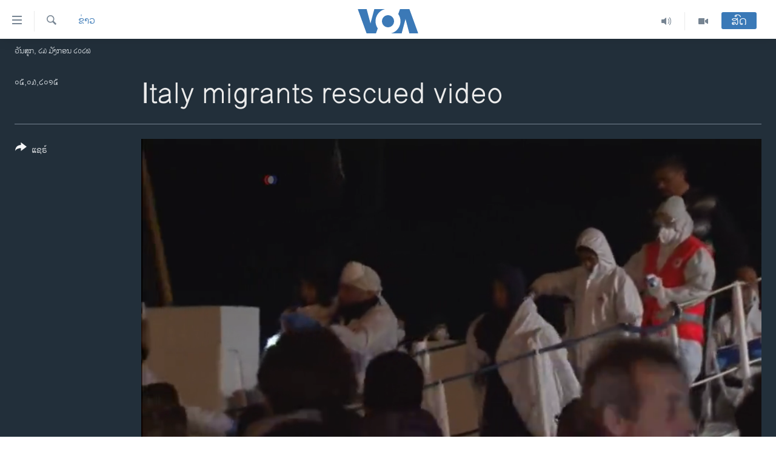

--- FILE ---
content_type: text/html; charset=utf-8
request_url: https://lao.voanews.com/a/italy-migrants-rescued-video/2668579.html
body_size: 12629
content:

<!DOCTYPE html>
<html lang="lo" dir="ltr" class="no-js">
<head>
<link href="/Content/responsive/VOA/lo-LA/VOA-lo-LA.css?&amp;av=0.0.0.0&amp;cb=306" rel="stylesheet"/>
<script src="https://tags.voanews.com/voa-pangea/prod/utag.sync.js"></script> <script type='text/javascript' src='https://www.youtube.com/iframe_api' async></script>
<script type="text/javascript">
//a general 'js' detection, must be on top level in <head>, due to CSS performance
document.documentElement.className = "js";
var cacheBuster = "306";
var appBaseUrl = "/";
var imgEnhancerBreakpoints = [0, 144, 256, 408, 650, 1023, 1597];
var isLoggingEnabled = false;
var isPreviewPage = false;
var isLivePreviewPage = false;
if (!isPreviewPage) {
window.RFE = window.RFE || {};
window.RFE.cacheEnabledByParam = window.location.href.indexOf('nocache=1') === -1;
const url = new URL(window.location.href);
const params = new URLSearchParams(url.search);
// Remove the 'nocache' parameter
params.delete('nocache');
// Update the URL without the 'nocache' parameter
url.search = params.toString();
window.history.replaceState(null, '', url.toString());
} else {
window.addEventListener('load', function() {
const links = window.document.links;
for (let i = 0; i < links.length; i++) {
links[i].href = '#';
links[i].target = '_self';
}
})
}
var pwaEnabled = false;
var swCacheDisabled;
</script>
<meta charset="utf-8" />
<title>Italy migrants rescued video</title>
<meta name="description" content="" />
<meta name="keywords" content="ຂ່າວ, " />
<meta name="viewport" content="width=device-width, initial-scale=1.0" />
<meta http-equiv="X-UA-Compatible" content="IE=edge" />
<meta name="robots" content="max-image-preview:large"><meta property="fb:pages" content="123452567734984" />
<meta name="msvalidate.01" content="3286EE554B6F672A6F2E608C02343C0E" />
<link href="https://lao.voanews.com/a/italy-migrants-rescued-video/2668579.html" rel="canonical" />
<meta name="apple-mobile-web-app-title" content="ວີໂອເອ" />
<meta name="apple-mobile-web-app-status-bar-style" content="black" />
<meta name="apple-itunes-app" content="app-id=632618796, app-argument=//2668579.ltr" />
<meta content="Italy migrants rescued video" property="og:title" />
<meta content="video.other" property="og:type" />
<meta content="https://lao.voanews.com/a/italy-migrants-rescued-video/2668579.html" property="og:url" />
<meta content="ສຽງອາເມຣິກາ - ວີໂອເອ" property="og:site_name" />
<meta content="https://www.facebook.com/VOALao" property="article:publisher" />
<meta content="https://gdb.voanews.com/57ccc7a2-2f09-4700-9728-7e7ddd221144_tv_w1200_h630.jpg" property="og:image" />
<meta content="1200" property="og:image:width" />
<meta content="630" property="og:image:height" />
<meta content="248018398653917" property="fb:app_id" />
<meta content="player" name="twitter:card" />
<meta content="@SomeAccount" name="twitter:site" />
<meta content="https://lao.voanews.com/embed/player/article/2668579.html" name="twitter:player" />
<meta content="435" name="twitter:player:width" />
<meta content="314" name="twitter:player:height" />
<meta content="https://voa-video-ns.akamaized.net/pangeavideo/2015/03/5/57/57ccc7a2-2f09-4700-9728-7e7ddd221144.mp4" name="twitter:player:stream" />
<meta content="video/mp4; codecs=&quot;h264&quot;" name="twitter:player:stream:content_type" />
<meta content="Italy migrants rescued video" name="twitter:title" />
<meta content="" name="twitter:description" />
<link rel="amphtml" href="https://lao.voanews.com/amp/italy-migrants-rescued-video/2668579.html" />
<script type="application/ld+json">{"duration":"PT53S","uploadDate":"2015-03-05 12:11:00Z","embedUrl":"https://lao.voanews.com/embed/player/article/2668579.html","headline":"Italy migrants rescued video","inLanguage":"lo-LA","keywords":"ຂ່າວ","author":{"@type":"Person","name":"VOA"},"datePublished":"2015-03-05 12:11:00Z","dateModified":"2015-03-05 12:11:00Z","publisher":{"logo":{"width":512,"height":220,"@type":"ImageObject","url":"https://lao.voanews.com/Content/responsive/VOA/lo-LA/img/logo.png"},"@type":"Organization","url":"https://lao.voanews.com","sameAs":["https://www.facebook.com/VOALao","https://www.youtube.com/VOALao","\r\nhttps://www.instagram.com/voalao/","https://twitter.com/VOALao"],"name":"ສຽງອາເມຣິກາ ວີໂອເອລາວ","alternateName":""},"thumbnailUrl":"https://gdb.voanews.com/57ccc7a2-2f09-4700-9728-7e7ddd221144_tv_w1080_h608.jpg","@context":"https://schema.org","@type":"VideoObject","mainEntityOfPage":"https://lao.voanews.com/a/italy-migrants-rescued-video/2668579.html","url":"https://lao.voanews.com/a/italy-migrants-rescued-video/2668579.html","description":"Italy migrants rescued video","image":{"width":1080,"height":608,"@type":"ImageObject","url":"https://gdb.voanews.com/57ccc7a2-2f09-4700-9728-7e7ddd221144_tv_w1080_h608.jpg"},"name":"Italy migrants rescued video"}</script>
<script src="/Scripts/responsive/infographics.b?v=dVbZ-Cza7s4UoO3BqYSZdbxQZVF4BOLP5EfYDs4kqEo1&amp;av=0.0.0.0&amp;cb=306"></script>
<script src="/Scripts/responsive/loader.b?v=Q26XNwrL6vJYKjqFQRDnx01Lk2pi1mRsuLEaVKMsvpA1&amp;av=0.0.0.0&amp;cb=306"></script>
<link rel="icon" type="image/svg+xml" href="/Content/responsive/VOA/img/webApp/favicon.svg" />
<link rel="alternate icon" href="/Content/responsive/VOA/img/webApp/favicon.ico" />
<link rel="apple-touch-icon" sizes="152x152" href="/Content/responsive/VOA/img/webApp/ico-152x152.png" />
<link rel="apple-touch-icon" sizes="144x144" href="/Content/responsive/VOA/img/webApp/ico-144x144.png" />
<link rel="apple-touch-icon" sizes="114x114" href="/Content/responsive/VOA/img/webApp/ico-114x114.png" />
<link rel="apple-touch-icon" sizes="72x72" href="/Content/responsive/VOA/img/webApp/ico-72x72.png" />
<link rel="apple-touch-icon-precomposed" href="/Content/responsive/VOA/img/webApp/ico-57x57.png" />
<link rel="icon" sizes="192x192" href="/Content/responsive/VOA/img/webApp/ico-192x192.png" />
<link rel="icon" sizes="128x128" href="/Content/responsive/VOA/img/webApp/ico-128x128.png" />
<meta name="msapplication-TileColor" content="#ffffff" />
<meta name="msapplication-TileImage" content="/Content/responsive/VOA/img/webApp/ico-144x144.png" />
<link rel="alternate" type="application/rss+xml" title="VOA - Top Stories [RSS]" href="/api/" />
<link rel="sitemap" type="application/rss+xml" href="/sitemap.xml" />
</head>
<body class=" nav-no-loaded cc_theme pg-media js-category-to-nav pg-video nojs-images date-time-enabled">
<script type="text/javascript" >
var analyticsData = {url:"https://lao.voanews.com/a/italy-migrants-rescued-video/2668579.html",property_id:"472",article_uid:"2668579",page_title:"Italy migrants rescued video",page_type:"video",content_type:"video",subcontent_type:"video",last_modified:"2015-03-05 12:11:00Z",pub_datetime:"2015-03-05 12:11:00Z",pub_year:"2015",pub_month:"03",pub_day:"05",pub_hour:"12",pub_weekday:"Thursday",section:"ຂ່າວ",english_section:"news",byline:"",categories:"news",domain:"lao.voanews.com",language:"Lao",language_service:"VOA Lao",platform:"web",copied:"no",copied_article:"",copied_title:"",runs_js:"Yes",cms_release:"8.44.0.0.306",enviro_type:"prod",slug:"italy-migrants-rescued-video",entity:"VOA",short_language_service:"LAO",platform_short:"W",page_name:"Italy migrants rescued video"};
</script>
<noscript><iframe src="https://www.googletagmanager.com/ns.html?id=GTM-N8MP7P" height="0" width="0" style="display:none;visibility:hidden"></iframe></noscript><script type="text/javascript" data-cookiecategory="analytics">
var gtmEventObject = Object.assign({}, analyticsData, {event: 'page_meta_ready'});window.dataLayer = window.dataLayer || [];window.dataLayer.push(gtmEventObject);
if (top.location === self.location) { //if not inside of an IFrame
var renderGtm = "true";
if (renderGtm === "true") {
(function(w,d,s,l,i){w[l]=w[l]||[];w[l].push({'gtm.start':new Date().getTime(),event:'gtm.js'});var f=d.getElementsByTagName(s)[0],j=d.createElement(s),dl=l!='dataLayer'?'&l='+l:'';j.async=true;j.src='//www.googletagmanager.com/gtm.js?id='+i+dl;f.parentNode.insertBefore(j,f);})(window,document,'script','dataLayer','GTM-N8MP7P');
}
}
</script>
<!--Analytics tag js version start-->
<script type="text/javascript" data-cookiecategory="analytics">
var utag_data = Object.assign({}, analyticsData, {});
if(typeof(TealiumTagFrom)==='function' && typeof(TealiumTagSearchKeyword)==='function') {
var utag_from=TealiumTagFrom();var utag_searchKeyword=TealiumTagSearchKeyword();
if(utag_searchKeyword!=null && utag_searchKeyword!=='' && utag_data["search_keyword"]==null) utag_data["search_keyword"]=utag_searchKeyword;if(utag_from!=null && utag_from!=='') utag_data["from"]=TealiumTagFrom();}
if(window.top!== window.self&&utag_data.page_type==="snippet"){utag_data.page_type = 'iframe';}
try{if(window.top!==window.self&&window.self.location.hostname===window.top.location.hostname){utag_data.platform = 'self-embed';utag_data.platform_short = 'se';}}catch(e){if(window.top!==window.self&&window.self.location.search.includes("platformType=self-embed")){utag_data.platform = 'cross-promo';utag_data.platform_short = 'cp';}}
(function(a,b,c,d){ a="https://tags.voanews.com/voa-pangea/prod/utag.js"; b=document;c="script";d=b.createElement(c);d.src=a;d.type="text/java"+c;d.async=true; a=b.getElementsByTagName(c)[0];a.parentNode.insertBefore(d,a); })();
</script>
<!--Analytics tag js version end-->
<!-- Analytics tag management NoScript -->
<noscript>
<img style="position: absolute; border: none;" src="https://ssc.voanews.com/b/ss/bbgprod,bbgentityvoa/1/G.4--NS/658684039?pageName=voa%3alao%3aw%3avideo%3aitaly%20migrants%20rescued%20video&amp;c6=italy%20migrants%20rescued%20video&amp;v36=8.44.0.0.306&amp;v6=D=c6&amp;g=https%3a%2f%2flao.voanews.com%2fa%2fitaly-migrants-rescued-video%2f2668579.html&amp;c1=D=g&amp;v1=D=g&amp;events=event1&amp;c16=voa%20lao&amp;v16=D=c16&amp;c5=news&amp;v5=D=c5&amp;ch=%e0%ba%82%e0%bb%88%e0%ba%b2%e0%ba%a7&amp;c15=lao&amp;v15=D=c15&amp;c4=video&amp;v4=D=c4&amp;c14=2668579&amp;v14=D=c14&amp;v20=no&amp;c17=web&amp;v17=D=c17&amp;mcorgid=518abc7455e462b97f000101%40adobeorg&amp;server=lao.voanews.com&amp;pageType=D=c4&amp;ns=bbg&amp;v29=D=server&amp;v25=voa&amp;v30=472&amp;v105=D=User-Agent " alt="analytics" width="1" height="1" /></noscript>
<!-- End of Analytics tag management NoScript -->
<!--*** Accessibility links - For ScreenReaders only ***-->
<section>
<div class="sr-only">
<h2>ລິ້ງ ສຳຫລັບເຂົ້າຫາ</h2>
<ul>
<li><a href="#content" data-disable-smooth-scroll="1">ຂ້າມ</a></li>
<li><a href="#navigation" data-disable-smooth-scroll="1">ຂ້າມ</a></li>
<li><a href="#txtHeaderSearch" data-disable-smooth-scroll="1">ຂ້າມໄປຫາ ຊອກຄົ້ນ</a></li>
</ul>
</div>
</section>
<div dir="ltr">
<div id="page">
<aside>
<div class="ctc-message pos-fix">
<div class="ctc-message__inner">Link has been copied to clipboard</div>
</div>
</aside>
<div class="hdr-20 hdr-20--big">
<div class="hdr-20__inner">
<div class="hdr-20__max pos-rel">
<div class="hdr-20__side hdr-20__side--primary d-flex">
<label data-for="main-menu-ctrl" data-switcher-trigger="true" data-switch-target="main-menu-ctrl" class="burger hdr-trigger pos-rel trans-trigger" data-trans-evt="click" data-trans-id="menu">
<span class="ico ico-close hdr-trigger__ico hdr-trigger__ico--close burger__ico burger__ico--close"></span>
<span class="ico ico-menu hdr-trigger__ico hdr-trigger__ico--open burger__ico burger__ico--open"></span>
</label>
<div class="menu-pnl pos-fix trans-target" data-switch-target="main-menu-ctrl" data-trans-id="menu">
<div class="menu-pnl__inner">
<nav class="main-nav menu-pnl__item menu-pnl__item--first">
<ul class="main-nav__list accordeon" data-analytics-tales="false" data-promo-name="link" data-location-name="nav,secnav">
<li class="main-nav__item">
<a class="main-nav__item-name main-nav__item-name--link" href="https://lao.voanews.com/" title="ໂຮມເພຈ" >ໂຮມເພຈ</a>
</li>
<li class="main-nav__item">
<a class="main-nav__item-name main-nav__item-name--link" href="/p/5841.html" title="ລາວ" data-item-name="laos" >ລາວ</a>
</li>
<li class="main-nav__item">
<a class="main-nav__item-name main-nav__item-name--link" href="/p/5921.html" title="ອາເມຣິກາ" data-item-name="usa" >ອາເມຣິກາ</a>
</li>
<li class="main-nav__item">
<a class="main-nav__item-name main-nav__item-name--link" href="/us-presidential-election-2024" title="ການເລືອກຕັ້ງ ປະທານາທີບໍດີ ສະຫະລັດ 2024" data-item-name="US Presidential Election 2024" >ການເລືອກຕັ້ງ ປະທານາທີບໍດີ ສະຫະລັດ 2024</a>
</li>
<li class="main-nav__item">
<a class="main-nav__item-name main-nav__item-name--link" href="/china-news" title="ຂ່າວ​ຈີນ" data-item-name="China-news" >ຂ່າວ​ຈີນ</a>
</li>
<li class="main-nav__item">
<a class="main-nav__item-name main-nav__item-name--link" href="/worldnews" title="ໂລກ" data-item-name="world" >ໂລກ</a>
</li>
<li class="main-nav__item">
<a class="main-nav__item-name main-nav__item-name--link" href="/p/5844.html" title="ເອເຊຍ" data-item-name="asia" >ເອເຊຍ</a>
</li>
<li class="main-nav__item">
<a class="main-nav__item-name main-nav__item-name--link" href="/PressFreedom" title="ອິດສະຫຼະພາບດ້ານການຂ່າວ" data-item-name="Press-Freedom" >ອິດສະຫຼະພາບດ້ານການຂ່າວ</a>
</li>
<li class="main-nav__item">
<a class="main-nav__item-name main-nav__item-name--link" href="/p/5892.html" title="ຊີວິດຊາວລາວ" data-item-name="lao-diaspora" >ຊີວິດຊາວລາວ</a>
</li>
<li class="main-nav__item">
<a class="main-nav__item-name main-nav__item-name--link" href="/p/7555.html" title="ຊຸມຊົນຊາວລາວ" data-item-name="lao-community-in-america" >ຊຸມຊົນຊາວລາວ</a>
</li>
<li class="main-nav__item">
<a class="main-nav__item-name main-nav__item-name--link" href="/p/5873.html" title="ວິທະຍາສາດ-ເທັກໂນໂລຈີ" data-item-name="science-technology" >ວິທະຍາສາດ-ເທັກໂນໂລຈີ</a>
</li>
<li class="main-nav__item">
<a class="main-nav__item-name main-nav__item-name--link" href="/p/8560.html" title="ທຸລະກິດ" data-item-name="business" >ທຸລະກິດ</a>
</li>
<li class="main-nav__item">
<a class="main-nav__item-name main-nav__item-name--link" href="/p/5929.html" title="ພາສາອັງກິດ" data-item-name="english-learning" >ພາສາອັງກິດ</a>
</li>
<li class="main-nav__item">
<a class="main-nav__item-name main-nav__item-name--link" href="/p/5906.html" title="ວີດີໂອ" data-item-name="all-video" >ວີດີໂອ</a>
</li>
<li class="main-nav__item accordeon__item" data-switch-target="menu-item-1624">
<label class="main-nav__item-name main-nav__item-name--label accordeon__control-label" data-switcher-trigger="true" data-for="menu-item-1624">
ສຽງ
<span class="ico ico-chevron-down main-nav__chev"></span>
</label>
<div class="main-nav__sub-list">
<a class="main-nav__item-name main-nav__item-name--link main-nav__item-name--sub" href="/z/2348" title="ລາຍການກະຈາຍສຽງ" data-item-name="radio-show" >ລາຍການກະຈາຍສຽງ</a>
<a class="main-nav__item-name main-nav__item-name--link main-nav__item-name--sub" href="/z/6955" title="ລາຍງານ" data-item-name="report-audios" >ລາຍງານ</a>
</div>
</li>
</ul>
</nav>
<div class="menu-pnl__item menu-pnl__item--social">
<h5 class="menu-pnl__sub-head">ຕິດຕາມພວກເຮົາ ທີ່</h5>
<a href="https://www.facebook.com/VOALao" title="ຕິດຕາມພວກເຮົາທາງເຟສບຸກ" data-analytics-text="follow_on_facebook" class="btn btn--rounded btn--social-inverted menu-pnl__btn js-social-btn btn-facebook" target="_blank" rel="noopener">
<span class="ico ico-facebook-alt ico--rounded"></span>
</a>
<a href="
https://www.instagram.com/voalao/" title="Follow us on Instagram" data-analytics-text="follow_on_instagram" class="btn btn--rounded btn--social-inverted menu-pnl__btn js-social-btn btn-instagram" target="_blank" rel="noopener">
<span class="ico ico-instagram ico--rounded"></span>
</a>
<a href="https://www.youtube.com/VOALao" title="ຕິດຕາມພວກເຮົາທາງຢູທູບ" data-analytics-text="follow_on_youtube" class="btn btn--rounded btn--social-inverted menu-pnl__btn js-social-btn btn-youtube" target="_blank" rel="noopener">
<span class="ico ico-youtube ico--rounded"></span>
</a>
<a href="https://twitter.com/VOALao" title="ຕິດຕາມພວກເຮົາທາງ Twitter" data-analytics-text="follow_on_twitter" class="btn btn--rounded btn--social-inverted menu-pnl__btn js-social-btn btn-twitter" target="_blank" rel="noopener">
<span class="ico ico-twitter ico--rounded"></span>
</a>
</div>
<div class="menu-pnl__item">
<a href="/navigation/allsites" class="menu-pnl__item-link">
<span class="ico ico-languages "></span>
ພາສາຕ່າງໆ
</a>
</div>
</div>
</div>
<label data-for="top-search-ctrl" data-switcher-trigger="true" data-switch-target="top-search-ctrl" class="top-srch-trigger hdr-trigger">
<span class="ico ico-close hdr-trigger__ico hdr-trigger__ico--close top-srch-trigger__ico top-srch-trigger__ico--close"></span>
<span class="ico ico-search hdr-trigger__ico hdr-trigger__ico--open top-srch-trigger__ico top-srch-trigger__ico--open"></span>
</label>
<div class="srch-top srch-top--in-header" data-switch-target="top-search-ctrl">
<div class="container">
<form action="/s" class="srch-top__form srch-top__form--in-header" id="form-topSearchHeader" method="get" role="search"><label for="txtHeaderSearch" class="sr-only">ຄົ້ນຫາ</label>
<input type="text" id="txtHeaderSearch" name="k" placeholder="ຊອກຫາບົດຂຽນ" accesskey="s" value="" class="srch-top__input analyticstag-event" onkeydown="if (event.keyCode === 13) { FireAnalyticsTagEventOnSearch('search', $dom.get('#txtHeaderSearch')[0].value) }" />
<button title="ຄົ້ນຫາ" type="submit" class="btn btn--top-srch analyticstag-event" onclick="FireAnalyticsTagEventOnSearch('search', $dom.get('#txtHeaderSearch')[0].value) ">
<span class="ico ico-search"></span>
</button></form>
</div>
</div>
<a href="/" class="main-logo-link">
<img src="/Content/responsive/VOA/lo-LA/img/logo-compact.svg" class="main-logo main-logo--comp" alt="site logo">
<img src="/Content/responsive/VOA/lo-LA/img/logo.svg" class="main-logo main-logo--big" alt="site logo">
</a>
</div>
<div class="hdr-20__side hdr-20__side--secondary d-flex">
<a href="/p/5906.html" title="Video" class="hdr-20__secondary-item" data-item-name="video">
<span class="ico ico-video hdr-20__secondary-icon"></span>
</a>
<a href="/z/2348" title="Audio" class="hdr-20__secondary-item" data-item-name="audio">
<span class="ico ico-audio hdr-20__secondary-icon"></span>
</a>
<a href="/s" title="ຄົ້ນຫາ" class="hdr-20__secondary-item hdr-20__secondary-item--search" data-item-name="search">
<span class="ico ico-search hdr-20__secondary-icon hdr-20__secondary-icon--search"></span>
</a>
<div class="hdr-20__secondary-item live-b-drop">
<div class="live-b-drop__off">
<a href="/live/" class="live-b-drop__link" title="ສົດ" data-item-name="live">
<span class="badge badge--live-btn badge--live-btn-off">
ສົດ
</span>
</a>
</div>
<div class="live-b-drop__on hidden">
<label data-for="live-ctrl" data-switcher-trigger="true" data-switch-target="live-ctrl" class="live-b-drop__label pos-rel">
<span class="badge badge--live badge--live-btn">
ສົດ
</span>
<span class="ico ico-close live-b-drop__label-ico live-b-drop__label-ico--close"></span>
</label>
<div class="live-b-drop__panel" id="targetLivePanelDiv" data-switch-target="live-ctrl"></div>
</div>
</div>
<div class="srch-bottom">
<form action="/s" class="srch-bottom__form d-flex" id="form-bottomSearch" method="get" role="search"><label for="txtSearch" class="sr-only">ຄົ້ນຫາ</label>
<input type="search" id="txtSearch" name="k" placeholder="ຊອກຫາບົດຂຽນ" accesskey="s" value="" class="srch-bottom__input analyticstag-event" onkeydown="if (event.keyCode === 13) { FireAnalyticsTagEventOnSearch('search', $dom.get('#txtSearch')[0].value) }" />
<button title="ຄົ້ນຫາ" type="submit" class="btn btn--bottom-srch analyticstag-event" onclick="FireAnalyticsTagEventOnSearch('search', $dom.get('#txtSearch')[0].value) ">
<span class="ico ico-search"></span>
</button></form>
</div>
</div>
<img src="/Content/responsive/VOA/lo-LA/img/logo-print.gif" class="logo-print" alt="site logo">
<img src="/Content/responsive/VOA/lo-LA/img/logo-print_color.png" class="logo-print logo-print--color" alt="site logo">
</div>
</div>
</div>
<script>
if (document.body.className.indexOf('pg-home') > -1) {
var nav2In = document.querySelector('.hdr-20__inner');
var nav2Sec = document.querySelector('.hdr-20__side--secondary');
var secStyle = window.getComputedStyle(nav2Sec);
if (nav2In && window.pageYOffset < 150 && secStyle['position'] !== 'fixed') {
nav2In.classList.add('hdr-20__inner--big')
}
}
</script>
<div class="c-hlights c-hlights--breaking c-hlights--no-item" data-hlight-display="mobile,desktop">
<div class="c-hlights__wrap container p-0">
<div class="c-hlights__nav">
<a role="button" href="#" title="ກ່ອນ">
<span class="ico ico-chevron-backward m-0"></span>
<span class="sr-only">ກ່ອນ</span>
</a>
<a role="button" href="#" title="ຕໍ່ໄປ">
<span class="ico ico-chevron-forward m-0"></span>
<span class="sr-only">ຕໍ່ໄປ</span>
</a>
</div>
<span class="c-hlights__label">
<span class="">Breaking News</span>
<span class="switcher-trigger">
<label data-for="more-less-1" data-switcher-trigger="true" class="switcher-trigger__label switcher-trigger__label--more p-b-0" title="ເບິ່ງຕື່ມອີກ">
<span class="ico ico-chevron-down"></span>
</label>
<label data-for="more-less-1" data-switcher-trigger="true" class="switcher-trigger__label switcher-trigger__label--less p-b-0" title="Show less">
<span class="ico ico-chevron-up"></span>
</label>
</span>
</span>
<ul class="c-hlights__items switcher-target" data-switch-target="more-less-1">
</ul>
</div>
</div> <div class="date-time-area ">
<div class="container">
<span class="date-time">
ວັນສຸກ, ໒໓ ມັງກອນ ໒໐໒໖
</span>
</div>
</div>
<div id="content">
<div class="media-container">
<div class="container">
<div class="hdr-container">
<div class="row">
<div class="col-category col-xs-12 col-md-2 pull-left"> <div class="category js-category">
<a class="" href="/z/2347">ຂ່າວ</a> </div>
</div><div class="col-title col-xs-12 col-lg-10 pull-right"> <h1 class="">
Italy migrants rescued video
</h1>
</div><div class="col-publishing-details col-xs-12 col-md-2 pull-left"> <div class="publishing-details ">
<div class="published">
<span class="date" title="ຕາມເວລາໃນລາວ">
<time pubdate="pubdate" datetime="2015-03-05T19:11:00+07:00">
໐໕,໐໓,໒໐໑໕
</time>
</span>
</div>
</div>
</div><div class="col-lg-12 separator"> <div class="separator">
<hr class="title-line" />
</div>
</div><div class="col-multimedia col-xs-12 col-md-10 pull-right"> <div class="media-pholder media-pholder--video ">
<div class="c-sticky-container" data-poster="https://gdb.voanews.com/57ccc7a2-2f09-4700-9728-7e7ddd221144_tv_w250_r1.jpg">
<div class="c-sticky-element" data-sp_api="pangea-video" data-persistent data-persistent-browse-out >
<div class="c-mmp c-mmp--enabled c-mmp--loading c-mmp--video c-mmp--detail c-mmp--has-poster c-sticky-element__swipe-el"
data-player_id="" data-title="Italy migrants rescued video" data-hide-title="False"
data-breakpoint_s="320" data-breakpoint_m="640" data-breakpoint_l="992"
data-hlsjs-src="/Scripts/responsive/hls.b"
data-bypass-dash-for-vod="true"
data-bypass-dash-for-live-video="true"
data-bypass-dash-for-live-audio="true"
id="player2668579">
<div class="c-mmp__poster js-poster c-mmp__poster--video">
<img src="https://gdb.voanews.com/57ccc7a2-2f09-4700-9728-7e7ddd221144_tv_w250_r1.jpg" alt="Italy migrants rescued video" title="Italy migrants rescued video" class="c-mmp__poster-image-h" />
</div>
<a class="c-mmp__fallback-link" href="https://voa-video-ns.akamaized.net/pangeavideo/2015/03/5/57/57ccc7a2-2f09-4700-9728-7e7ddd221144_hq.mp4">
<span class="c-mmp__fallback-link-icon">
<span class="ico ico-play"></span>
</span>
</a>
<div class="c-spinner">
<img src="/Content/responsive/img/player-spinner.png" alt="please wait" title="please wait" />
</div>
<span class="c-mmp__big_play_btn js-btn-play-big">
<span class="ico ico-play"></span>
</span>
<div class="c-mmp__player">
<video src="https://voa-video-ns.akamaized.net/pangeavideo/2015/03/5/57/57ccc7a2-2f09-4700-9728-7e7ddd221144_hq.mp4" data-fallbacksrc="https://voa-video-ns.akamaized.net/pangeavideo/2015/03/5/57/57ccc7a2-2f09-4700-9728-7e7ddd221144.mp4" data-fallbacktype="video/mp4" data-type="video/mp4" data-info="Auto" data-sources="[{&quot;AmpSrc&quot;:&quot;https://voa-video-ns.akamaized.net/pangeavideo/2015/03/5/57/57ccc7a2-2f09-4700-9728-7e7ddd221144_mobile.mp4&quot;,&quot;Src&quot;:&quot;https://voa-video-ns.akamaized.net/pangeavideo/2015/03/5/57/57ccc7a2-2f09-4700-9728-7e7ddd221144_mobile.mp4&quot;,&quot;Type&quot;:&quot;video/mp4&quot;,&quot;DataInfo&quot;:&quot;270p&quot;,&quot;Url&quot;:null,&quot;BlockAutoTo&quot;:null,&quot;BlockAutoFrom&quot;:null},{&quot;AmpSrc&quot;:&quot;https://voa-video-ns.akamaized.net/pangeavideo/2015/03/5/57/57ccc7a2-2f09-4700-9728-7e7ddd221144.mp4&quot;,&quot;Src&quot;:&quot;https://voa-video-ns.akamaized.net/pangeavideo/2015/03/5/57/57ccc7a2-2f09-4700-9728-7e7ddd221144.mp4&quot;,&quot;Type&quot;:&quot;video/mp4&quot;,&quot;DataInfo&quot;:&quot;360p&quot;,&quot;Url&quot;:null,&quot;BlockAutoTo&quot;:null,&quot;BlockAutoFrom&quot;:null},{&quot;AmpSrc&quot;:&quot;https://voa-video-ns.akamaized.net/pangeavideo/2015/03/5/57/57ccc7a2-2f09-4700-9728-7e7ddd221144_hq.mp4&quot;,&quot;Src&quot;:&quot;https://voa-video-ns.akamaized.net/pangeavideo/2015/03/5/57/57ccc7a2-2f09-4700-9728-7e7ddd221144_hq.mp4&quot;,&quot;Type&quot;:&quot;video/mp4&quot;,&quot;DataInfo&quot;:&quot;480p&quot;,&quot;Url&quot;:null,&quot;BlockAutoTo&quot;:null,&quot;BlockAutoFrom&quot;:null}]" data-pub_datetime="2015-03-05 12:11:00Z" data-lt-on-play="0" data-lt-url="" data-autoplay data-preload webkit-playsinline="webkit-playsinline" playsinline="playsinline" style="width:100%; height:100%" title="Italy migrants rescued video" data-aspect-ratio="640/360" data-sdkadaptive="true" data-sdkamp="false" data-sdktitle="Italy migrants rescued video" data-sdkvideo="html5" data-sdkid="2668579" data-sdktype="Video ondemand">
</video>
</div>
<div class="c-mmp__overlay c-mmp__overlay--title c-mmp__overlay--partial c-mmp__overlay--disabled c-mmp__overlay--slide-from-top js-c-mmp__title-overlay">
<span class="c-mmp__overlay-actions c-mmp__overlay-actions-top js-overlay-actions">
<span class="c-mmp__overlay-actions-link c-mmp__overlay-actions-link--embed js-btn-embed-overlay" title="Embed">
<span class="c-mmp__overlay-actions-link-ico ico ico-embed-code"></span>
<span class="c-mmp__overlay-actions-link-text">Embed</span>
</span>
<span class="c-mmp__overlay-actions-link c-mmp__overlay-actions-link--close-sticky c-sticky-element__close-el" title="close">
<span class="c-mmp__overlay-actions-link-ico ico ico-close"></span>
</span>
</span>
<div class="c-mmp__overlay-title js-overlay-title">
<h5 class="c-mmp__overlay-media-title">
<a class="js-media-title-link" href="/a/2668579.html" target="_blank" rel="noopener" title="Italy migrants rescued video">Italy migrants rescued video</a>
</h5>
</div>
</div>
<div class="c-mmp__overlay c-mmp__overlay--sharing c-mmp__overlay--disabled c-mmp__overlay--slide-from-bottom js-c-mmp__sharing-overlay">
<span class="c-mmp__overlay-actions">
<span class="c-mmp__overlay-actions-link c-mmp__overlay-actions-link--embed js-btn-embed-overlay" title="Embed">
<span class="c-mmp__overlay-actions-link-ico ico ico-embed-code"></span>
<span class="c-mmp__overlay-actions-link-text">Embed</span>
</span>
<span class="c-mmp__overlay-actions-link c-mmp__overlay-actions-link--close js-btn-close-overlay" title="close">
<span class="c-mmp__overlay-actions-link-ico ico ico-close"></span>
</span>
</span>
<div class="c-mmp__overlay-tabs">
<div class="c-mmp__overlay-tab c-mmp__overlay-tab--disabled c-mmp__overlay-tab--slide-backward js-tab-embed-overlay" data-trigger="js-btn-embed-overlay" data-embed-source="//lao.voanews.com/embed/player/0/2668579.html?type=video" role="form">
<div class="c-mmp__overlay-body c-mmp__overlay-body--centered-vertical">
<div class="column">
<div class="c-mmp__status-msg ta-c js-message-embed-code-copied" role="tooltip">
The code has been copied to your clipboard.
</div>
<div class="c-mmp__form-group ta-c">
<input type="text" name="embed_code" class="c-mmp__input-text js-embed-code" dir="ltr" value="" readonly />
<span class="c-mmp__input-btn js-btn-copy-embed-code" title="Copy to clipboard"><span class="ico ico-content-copy"></span></span>
</div>
<hr class="c-mmp__separator-line" />
<div class="c-mmp__form-group ta-c">
<label class="c-mmp__form-inline-element">
<span class="c-mmp__form-inline-element-text" title="width">width</span>
<input type="text" title="width" value="640" data-default="640" dir="ltr" name="embed_width" class="ta-c c-mmp__input-text c-mmp__input-text--xs js-video-embed-width" aria-live="assertive" />
<span class="c-mmp__input-suffix">px</span>
</label>
<label class="c-mmp__form-inline-element">
<span class="c-mmp__form-inline-element-text" title="height">height</span>
<input type="text" title="height" value="360" data-default="360" dir="ltr" name="embed_height" class="ta-c c-mmp__input-text c-mmp__input-text--xs js-video-embed-height" aria-live="assertive" />
<span class="c-mmp__input-suffix">px</span>
</label>
</div>
</div>
</div>
</div>
<div class="c-mmp__overlay-tab c-mmp__overlay-tab--disabled c-mmp__overlay-tab--slide-forward js-tab-sharing-overlay" data-trigger="js-btn-sharing-overlay" role="form">
<div class="c-mmp__overlay-body c-mmp__overlay-body--centered-vertical">
<div class="column">
<div class="not-apply-to-sticky audio-fl-bwd">
<aside class="player-content-share share share--mmp" role="complementary"
data-share-url="https://lao.voanews.com/a/2668579.html" data-share-title="Italy migrants rescued video" data-share-text="">
<ul class="share__list">
<li class="share__item">
<a href="https://facebook.com/sharer.php?u=https%3a%2f%2flao.voanews.com%2fa%2f2668579.html"
data-analytics-text="share_on_facebook"
title="Facebook" target="_blank"
class="btn bg-transparent js-social-btn">
<span class="ico ico-facebook fs_xl "></span>
</a>
</li>
<li class="share__item">
<a href="https://twitter.com/share?url=https%3a%2f%2flao.voanews.com%2fa%2f2668579.html&amp;text=Italy+migrants+rescued+video"
data-analytics-text="share_on_twitter"
title="Twitter" target="_blank"
class="btn bg-transparent js-social-btn">
<span class="ico ico-twitter fs_xl "></span>
</a>
</li>
<li class="share__item">
<a href="/a/2668579.html" title="Share this media" class="btn bg-transparent" target="_blank" rel="noopener">
<span class="ico ico-ellipsis fs_xl "></span>
</a>
</li>
</ul>
</aside>
</div>
<hr class="c-mmp__separator-line audio-fl-bwd xs-hidden s-hidden" />
<div class="c-mmp__status-msg ta-c js-message-share-url-copied" role="tooltip">
The URL has been copied to your clipboard
</div>
<div class="c-mmp__form-group ta-c audio-fl-bwd xs-hidden s-hidden">
<input type="text" name="share_url" class="c-mmp__input-text js-share-url" value="https://lao.voanews.com/a/2668579.html" dir="ltr" readonly />
<span class="c-mmp__input-btn js-btn-copy-share-url" title="Copy to clipboard"><span class="ico ico-content-copy"></span></span>
</div>
</div>
</div>
</div>
</div>
</div>
<div class="c-mmp__overlay c-mmp__overlay--settings c-mmp__overlay--disabled c-mmp__overlay--slide-from-bottom js-c-mmp__settings-overlay">
<span class="c-mmp__overlay-actions">
<span class="c-mmp__overlay-actions-link c-mmp__overlay-actions-link--close js-btn-close-overlay" title="close">
<span class="c-mmp__overlay-actions-link-ico ico ico-close"></span>
</span>
</span>
<div class="c-mmp__overlay-body c-mmp__overlay-body--centered-vertical">
<div class="column column--scrolling js-sources"></div>
</div>
</div>
<div class="c-mmp__overlay c-mmp__overlay--disabled js-c-mmp__disabled-overlay">
<div class="c-mmp__overlay-body c-mmp__overlay-body--centered-vertical">
<div class="column">
<p class="ta-c"><span class="ico ico-clock"></span>No media source currently available</p>
</div>
</div>
</div>
<div class="c-mmp__cpanel-container js-cpanel-container">
<div class="c-mmp__cpanel c-mmp__cpanel--hidden">
<div class="c-mmp__cpanel-playback-controls">
<span class="c-mmp__cpanel-btn c-mmp__cpanel-btn--play js-btn-play" title="play">
<span class="ico ico-play m-0"></span>
</span>
<span class="c-mmp__cpanel-btn c-mmp__cpanel-btn--pause js-btn-pause" title="pause">
<span class="ico ico-pause m-0"></span>
</span>
</div>
<div class="c-mmp__cpanel-progress-controls">
<span class="c-mmp__cpanel-progress-controls-current-time js-current-time" dir="ltr">0:00</span>
<span class="c-mmp__cpanel-progress-controls-duration js-duration" dir="ltr">
0:00:53
</span>
<span class="c-mmp__indicator c-mmp__indicator--horizontal" dir="ltr">
<span class="c-mmp__indicator-lines js-progressbar">
<span class="c-mmp__indicator-line c-mmp__indicator-line--range js-playback-range" style="width:100%"></span>
<span class="c-mmp__indicator-line c-mmp__indicator-line--buffered js-playback-buffered" style="width:0%"></span>
<span class="c-mmp__indicator-line c-mmp__indicator-line--tracked js-playback-tracked" style="width:0%"></span>
<span class="c-mmp__indicator-line c-mmp__indicator-line--played js-playback-played" style="width:0%"></span>
<span class="c-mmp__indicator-line c-mmp__indicator-line--live js-playback-live"><span class="strip"></span></span>
<span class="c-mmp__indicator-btn ta-c js-progressbar-btn">
<button class="c-mmp__indicator-btn-pointer" type="button"></button>
</span>
<span class="c-mmp__badge c-mmp__badge--tracked-time c-mmp__badge--hidden js-progressbar-indicator-badge" dir="ltr" style="left:0%">
<span class="c-mmp__badge-text js-progressbar-indicator-badge-text">0:00</span>
</span>
</span>
</span>
</div>
<div class="c-mmp__cpanel-additional-controls">
<span class="c-mmp__cpanel-additional-controls-volume js-volume-controls">
<span class="c-mmp__cpanel-btn c-mmp__cpanel-btn--volume js-btn-volume" title="volume">
<span class="ico ico-volume-unmuted m-0"></span>
</span>
<span class="c-mmp__indicator c-mmp__indicator--vertical js-volume-panel" dir="ltr">
<span class="c-mmp__indicator-lines js-volumebar">
<span class="c-mmp__indicator-line c-mmp__indicator-line--range js-volume-range" style="height:100%"></span>
<span class="c-mmp__indicator-line c-mmp__indicator-line--volume js-volume-level" style="height:0%"></span>
<span class="c-mmp__indicator-slider">
<span class="c-mmp__indicator-btn ta-c c-mmp__indicator-btn--hidden js-volumebar-btn">
<button class="c-mmp__indicator-btn-pointer" type="button"></button>
</span>
</span>
</span>
</span>
</span>
<div class="c-mmp__cpanel-additional-controls-settings js-settings-controls">
<span class="c-mmp__cpanel-btn c-mmp__cpanel-btn--settings-overlay js-btn-settings-overlay" title="source switch">
<span class="ico ico-settings m-0"></span>
</span>
<span class="c-mmp__cpanel-btn c-mmp__cpanel-btn--settings-expand js-btn-settings-expand" title="source switch">
<span class="ico ico-settings m-0"></span>
</span>
<div class="c-mmp__expander c-mmp__expander--sources js-c-mmp__expander--sources">
<div class="c-mmp__expander-content js-sources"></div>
</div>
</div>
<a href="/embed/player/Article/2668579.html?type=video&amp;FullScreenMode=True" target="_blank" rel="noopener" class="c-mmp__cpanel-btn c-mmp__cpanel-btn--fullscreen js-btn-fullscreen" title="fullscreen">
<span class="ico ico-fullscreen m-0"></span>
</a>
</div>
</div>
</div>
</div>
</div>
</div>
<div class="media-download">
<div class="simple-menu">
<span class="handler">
<span class="ico ico-download"></span>
<span class="label">ລິງໂດຍກົງ</span>
<span class="ico ico-chevron-down"></span>
</span>
<div class="inner">
<ul class="subitems">
<li class="subitem">
<a href="https://voa-video-ns.akamaized.net/pangeavideo/2015/03/5/57/57ccc7a2-2f09-4700-9728-7e7ddd221144_mobile.mp4?download=1" title="270p | 1,9MB" class="handler"
onclick="FireAnalyticsTagEventOnDownload(this, 'video', 2668579, 'Italy migrants rescued video', null, '', '2015', '03', '05')">
270p | 1,9MB
</a>
</li>
<li class="subitem">
<a href="https://voa-video-ns.akamaized.net/pangeavideo/2015/03/5/57/57ccc7a2-2f09-4700-9728-7e7ddd221144.mp4?download=1" title="360p | 2,6MB" class="handler"
onclick="FireAnalyticsTagEventOnDownload(this, 'video', 2668579, 'Italy migrants rescued video', null, '', '2015', '03', '05')">
360p | 2,6MB
</a>
</li>
<li class="subitem">
<a href="https://voa-video-ns.akamaized.net/pangeavideo/2015/03/5/57/57ccc7a2-2f09-4700-9728-7e7ddd221144_hq.mp4?download=1" title="480p | 4,1MB" class="handler"
onclick="FireAnalyticsTagEventOnDownload(this, 'video', 2668579, 'Italy migrants rescued video', null, '', '2015', '03', '05')">
480p | 4,1MB
</a>
</li>
</ul>
</div>
</div>
</div>
</div>
</div><div class="col-xs-12 col-md-2 pull-left article-share pos-rel"> <div class="share--box">
<div class="sticky-share-container" style="display:none">
<div class="container">
<a href="https://lao.voanews.com" id="logo-sticky-share">&nbsp;</a>
<div class="pg-title pg-title--sticky-share">
Italy migrants rescued video
</div>
<div class="sticked-nav-actions">
<!--This part is for sticky navigation display-->
<p class="buttons link-content-sharing p-0 ">
<button class="btn btn--link btn-content-sharing p-t-0 " id="btnContentSharing" value="text" role="Button" type="" title="ໂຫລດຂ່າວຕື່ມອີກ ເພື່ອແຊຣ໌">
<span class="ico ico-share ico--l"></span>
<span class="btn__text ">
ແຊຣ໌
</span>
</button>
</p>
<aside class="content-sharing js-content-sharing js-content-sharing--apply-sticky content-sharing--sticky"
role="complementary"
data-share-url="https://lao.voanews.com/a/italy-migrants-rescued-video/2668579.html" data-share-title="Italy migrants rescued video" data-share-text="">
<div class="content-sharing__popover">
<h6 class="content-sharing__title">ແຊຣ໌ </h6>
<button href="#close" id="btnCloseSharing" class="btn btn--text-like content-sharing__close-btn">
<span class="ico ico-close ico--l"></span>
</button>
<ul class="content-sharing__list">
<li class="content-sharing__item">
<div class="ctc ">
<input type="text" class="ctc__input" readonly="readonly">
<a href="" js-href="https://lao.voanews.com/a/italy-migrants-rescued-video/2668579.html" class="content-sharing__link ctc__button">
<span class="ico ico-copy-link ico--rounded ico--s"></span>
<span class="content-sharing__link-text">Copy link</span>
</a>
</div>
</li>
<li class="content-sharing__item">
<a href="https://facebook.com/sharer.php?u=https%3a%2f%2flao.voanews.com%2fa%2fitaly-migrants-rescued-video%2f2668579.html"
data-analytics-text="share_on_facebook"
title="Facebook" target="_blank"
class="content-sharing__link js-social-btn">
<span class="ico ico-facebook ico--rounded ico--s"></span>
<span class="content-sharing__link-text">Facebook</span>
</a>
</li>
<li class="content-sharing__item">
<a href="https://twitter.com/share?url=https%3a%2f%2flao.voanews.com%2fa%2fitaly-migrants-rescued-video%2f2668579.html&amp;text=Italy+migrants+rescued+video"
data-analytics-text="share_on_twitter"
title="Twitter" target="_blank"
class="content-sharing__link js-social-btn">
<span class="ico ico-twitter ico--rounded ico--s"></span>
<span class="content-sharing__link-text">Twitter</span>
</a>
</li>
<li class="content-sharing__item visible-xs-inline-block visible-sm-inline-block">
<a href="whatsapp://send?text=https%3a%2f%2flao.voanews.com%2fa%2fitaly-migrants-rescued-video%2f2668579.html"
data-analytics-text="share_on_whatsapp"
title="WhatsApp" target="_blank"
class="content-sharing__link js-social-btn">
<span class="ico ico-whatsapp ico--rounded ico--s"></span>
<span class="content-sharing__link-text">WhatsApp</span>
</a>
</li>
<li class="content-sharing__item visible-md-inline-block visible-lg-inline-block">
<a href="https://web.whatsapp.com/send?text=https%3a%2f%2flao.voanews.com%2fa%2fitaly-migrants-rescued-video%2f2668579.html"
data-analytics-text="share_on_whatsapp_desktop"
title="WhatsApp" target="_blank"
class="content-sharing__link js-social-btn">
<span class="ico ico-whatsapp ico--rounded ico--s"></span>
<span class="content-sharing__link-text">WhatsApp</span>
</a>
</li>
<li class="content-sharing__item visible-xs-inline-block visible-sm-inline-block">
<a href="https://line.me/R/msg/text/?https%3a%2f%2flao.voanews.com%2fa%2fitaly-migrants-rescued-video%2f2668579.html"
data-analytics-text="share_on_line"
title="Line" target="_blank"
class="content-sharing__link js-social-btn">
<span class="ico ico-line ico--rounded ico--s"></span>
<span class="content-sharing__link-text">Line</span>
</a>
</li>
<li class="content-sharing__item visible-md-inline-block visible-lg-inline-block">
<a href="https://timeline.line.me/social-plugin/share?url=https%3a%2f%2flao.voanews.com%2fa%2fitaly-migrants-rescued-video%2f2668579.html"
data-analytics-text="share_on_line_desktop"
title="Line" target="_blank"
class="content-sharing__link js-social-btn">
<span class="ico ico-line ico--rounded ico--s"></span>
<span class="content-sharing__link-text">Line</span>
</a>
</li>
<li class="content-sharing__item">
<a href="mailto:?body=https%3a%2f%2flao.voanews.com%2fa%2fitaly-migrants-rescued-video%2f2668579.html&amp;subject=Italy migrants rescued video"
title="Email"
class="content-sharing__link ">
<span class="ico ico-email ico--rounded ico--s"></span>
<span class="content-sharing__link-text">Email</span>
</a>
</li>
</ul>
</div>
</aside>
</div>
</div>
</div>
<div class="links">
<p class="buttons link-content-sharing p-0 ">
<button class="btn btn--link btn-content-sharing p-t-0 " id="btnContentSharing" value="text" role="Button" type="" title="ໂຫລດຂ່າວຕື່ມອີກ ເພື່ອແຊຣ໌">
<span class="ico ico-share ico--l"></span>
<span class="btn__text ">
ແຊຣ໌
</span>
</button>
</p>
<aside class="content-sharing js-content-sharing " role="complementary"
data-share-url="https://lao.voanews.com/a/italy-migrants-rescued-video/2668579.html" data-share-title="Italy migrants rescued video" data-share-text="">
<div class="content-sharing__popover">
<h6 class="content-sharing__title">ແຊຣ໌ </h6>
<button href="#close" id="btnCloseSharing" class="btn btn--text-like content-sharing__close-btn">
<span class="ico ico-close ico--l"></span>
</button>
<ul class="content-sharing__list">
<li class="content-sharing__item">
<div class="ctc ">
<input type="text" class="ctc__input" readonly="readonly">
<a href="" js-href="https://lao.voanews.com/a/italy-migrants-rescued-video/2668579.html" class="content-sharing__link ctc__button">
<span class="ico ico-copy-link ico--rounded ico--l"></span>
<span class="content-sharing__link-text">Copy link</span>
</a>
</div>
</li>
<li class="content-sharing__item">
<a href="https://facebook.com/sharer.php?u=https%3a%2f%2flao.voanews.com%2fa%2fitaly-migrants-rescued-video%2f2668579.html"
data-analytics-text="share_on_facebook"
title="Facebook" target="_blank"
class="content-sharing__link js-social-btn">
<span class="ico ico-facebook ico--rounded ico--l"></span>
<span class="content-sharing__link-text">Facebook</span>
</a>
</li>
<li class="content-sharing__item">
<a href="https://twitter.com/share?url=https%3a%2f%2flao.voanews.com%2fa%2fitaly-migrants-rescued-video%2f2668579.html&amp;text=Italy+migrants+rescued+video"
data-analytics-text="share_on_twitter"
title="Twitter" target="_blank"
class="content-sharing__link js-social-btn">
<span class="ico ico-twitter ico--rounded ico--l"></span>
<span class="content-sharing__link-text">Twitter</span>
</a>
</li>
<li class="content-sharing__item visible-xs-inline-block visible-sm-inline-block">
<a href="whatsapp://send?text=https%3a%2f%2flao.voanews.com%2fa%2fitaly-migrants-rescued-video%2f2668579.html"
data-analytics-text="share_on_whatsapp"
title="WhatsApp" target="_blank"
class="content-sharing__link js-social-btn">
<span class="ico ico-whatsapp ico--rounded ico--l"></span>
<span class="content-sharing__link-text">WhatsApp</span>
</a>
</li>
<li class="content-sharing__item visible-md-inline-block visible-lg-inline-block">
<a href="https://web.whatsapp.com/send?text=https%3a%2f%2flao.voanews.com%2fa%2fitaly-migrants-rescued-video%2f2668579.html"
data-analytics-text="share_on_whatsapp_desktop"
title="WhatsApp" target="_blank"
class="content-sharing__link js-social-btn">
<span class="ico ico-whatsapp ico--rounded ico--l"></span>
<span class="content-sharing__link-text">WhatsApp</span>
</a>
</li>
<li class="content-sharing__item visible-xs-inline-block visible-sm-inline-block">
<a href="https://line.me/R/msg/text/?https%3a%2f%2flao.voanews.com%2fa%2fitaly-migrants-rescued-video%2f2668579.html"
data-analytics-text="share_on_line"
title="Line" target="_blank"
class="content-sharing__link js-social-btn">
<span class="ico ico-line ico--rounded ico--l"></span>
<span class="content-sharing__link-text">Line</span>
</a>
</li>
<li class="content-sharing__item visible-md-inline-block visible-lg-inline-block">
<a href="https://timeline.line.me/social-plugin/share?url=https%3a%2f%2flao.voanews.com%2fa%2fitaly-migrants-rescued-video%2f2668579.html"
data-analytics-text="share_on_line_desktop"
title="Line" target="_blank"
class="content-sharing__link js-social-btn">
<span class="ico ico-line ico--rounded ico--l"></span>
<span class="content-sharing__link-text">Line</span>
</a>
</li>
<li class="content-sharing__item">
<a href="mailto:?body=https%3a%2f%2flao.voanews.com%2fa%2fitaly-migrants-rescued-video%2f2668579.html&amp;subject=Italy migrants rescued video"
title="Email"
class="content-sharing__link ">
<span class="ico ico-email ico--rounded ico--l"></span>
<span class="content-sharing__link-text">Email</span>
</a>
</li>
</ul>
</div>
</aside>
</div>
</div>
</div>
</div>
</div>
</div>
</div>
<div class="container">
<div class="body-container">
<div class="row">
<div class="col-xs-12 col-md-7 col-md-offset-2 pull-left"> <div class="content-offset">
<div class="category-menu media-block-wrap">
<h3 class="section-head">ຂ່າວປະເພດຕ່າງໆ</h3>
<ul>
<li class="category">
<span class="category-link">
<span class="ico ico-chevron-down pull-right"></span>
<strong>ວີດີໂອຂ່າວ</strong>
</span>
<div class="row">
<div class="items col-xs-12 collapsed">
<div class="row">
<ul>
<li class="col-xs-6 col-sm-4 col-md-4 col-lg-4">
<div class="media-block with-category">
<a href="/a/8010686.html" class="img-wrap img-wrap--t-spac img-wrap--size-4" title="ການ​ນຳ ຣັດ​ເຊຍ ພ້ອມ​ທີ່​ຈະ​ເປີ​ດ​ເຫຼົ້າ​ແຊມ​ເປນ ກ່ອນການ​ເຈ​ລະ​ຈາ​ສັນ​ຕິ​ພາບ ຢູ​ເຄ​ຣນ ທີ່​ຄາດ​ວ່າ​ຈະ​ເກີດ​ຂຶ້ນ">
<div class="thumb thumb16_9">
<noscript class="nojs-img">
<img src="https://gdb.voanews.com/1abd8c96-bf8d-4a9e-3510-08dd5c897904_tv_w160_r1.jpg" alt="ການ​ນຳ ຣັດ​ເຊຍ ພ້ອມ​ທີ່​ຈະ​ເປີ​ດ​ເຫຼົ້າ​ແຊມ​ເປນ ກ່ອນການ​ເຈ​ລະ​ຈາ​ສັນ​ຕິ​ພາບ ຢູ​ເຄ​ຣນ ທີ່​ຄາດ​ວ່າ​ຈະ​ເກີດ​ຂຶ້ນ" />
</noscript>
<img data-src="https://gdb.voanews.com/1abd8c96-bf8d-4a9e-3510-08dd5c897904_tv_w33_r1.jpg" src="" alt="ການ​ນຳ ຣັດ​ເຊຍ ພ້ອມ​ທີ່​ຈະ​ເປີ​ດ​ເຫຼົ້າ​ແຊມ​ເປນ ກ່ອນການ​ເຈ​ລະ​ຈາ​ສັນ​ຕິ​ພາບ ຢູ​ເຄ​ຣນ ທີ່​ຄາດ​ວ່າ​ຈະ​ເກີດ​ຂຶ້ນ" class=""/>
</div>
<span class="ico ico-video ico--media-type"></span>
</a>
<div class="media-block__content">
<a href="/a/8010686.html">
<h4 class="media-block__title media-block__title--size-4" title="ການ​ນຳ ຣັດ​ເຊຍ ພ້ອມ​ທີ່​ຈະ​ເປີ​ດ​ເຫຼົ້າ​ແຊມ​ເປນ ກ່ອນການ​ເຈ​ລະ​ຈາ​ສັນ​ຕິ​ພາບ ຢູ​ເຄ​ຣນ ທີ່​ຄາດ​ວ່າ​ຈະ​ເກີດ​ຂຶ້ນ">
ການ​ນຳ ຣັດ​ເຊຍ ພ້ອມ​ທີ່​ຈະ​ເປີ​ດ​ເຫຼົ້າ​ແຊມ​ເປນ ກ່ອນການ​ເຈ​ລະ​ຈາ​ສັນ​ຕິ​ພາບ ຢູ​ເຄ​ຣນ ທີ່​ຄາດ​ວ່າ​ຈະ​ເກີດ​ຂຶ້ນ
</h4>
</a>
</div>
</div>
</li>
<li class="col-xs-6 col-sm-4 col-md-4 col-lg-4">
<div class="media-block with-category">
<a href="/a/two-small-model-businesses-owned-by-lao-women-preserve-culture-and-promote-lao-skills/8009460.html" class="img-wrap img-wrap--t-spac img-wrap--size-4" title="ສອງທຸລະກິດໂຕແບບເປັນເຈົ້າຂອງໂດຍຍິງລາວໄດ້ຮັກສາວັດທະນະທຳແລະສົ່ງເສີມສີມືຄົນລາວ ຕອນທີ 1">
<div class="thumb thumb16_9">
<noscript class="nojs-img">
<img src="https://gdb.voanews.com/50983b88-32be-43e6-33f9-08dd5c897904_tv_w160_r1.jpg" alt="ສອງທຸລະກິດໂຕແບບເປັນເຈົ້າຂອງໂດຍຍິງລາວໄດ້ຮັກສາວັດທະນະທຳແລະສົ່ງເສີມສີມືຄົນລາວ ຕອນທີ 1" />
</noscript>
<img data-src="https://gdb.voanews.com/50983b88-32be-43e6-33f9-08dd5c897904_tv_w33_r1.jpg" src="" alt="ສອງທຸລະກິດໂຕແບບເປັນເຈົ້າຂອງໂດຍຍິງລາວໄດ້ຮັກສາວັດທະນະທຳແລະສົ່ງເສີມສີມືຄົນລາວ ຕອນທີ 1" class=""/>
</div>
<span class="ico ico-video ico--media-type"></span>
</a>
<div class="media-block__content">
<a href="/a/two-small-model-businesses-owned-by-lao-women-preserve-culture-and-promote-lao-skills/8009460.html">
<h4 class="media-block__title media-block__title--size-4" title="ສອງທຸລະກິດໂຕແບບເປັນເຈົ້າຂອງໂດຍຍິງລາວໄດ້ຮັກສາວັດທະນະທຳແລະສົ່ງເສີມສີມືຄົນລາວ ຕອນທີ 1">
ສອງທຸລະກິດໂຕແບບເປັນເຈົ້າຂອງໂດຍຍິງລາວໄດ້ຮັກສາວັດທະນະທຳແລະສົ່ງເສີມສີມືຄົນລາວ ຕອນທີ 1
</h4>
</a>
</div>
</div>
</li>
<li class="col-xs-6 col-sm-4 col-md-4 col-lg-4">
<div class="media-block with-category">
<a href="/a/us-resumes-aid-as-ukraine-signs-on-to-ceasefire-proposal/8009391.html" class="img-wrap img-wrap--t-spac img-wrap--size-4" title="ສະຫະລັດ ໃຫ້ການຊ່ອຍເຫຼືອ ຢູເຄຣນ ຄືນອີກ ຂະນະ ຢູເຄຣນ ເຫັນດີນຳຂໍ້ສະເໜີຢຸດຍິງ">
<div class="thumb thumb16_9">
<noscript class="nojs-img">
<img src="https://gdb.voanews.com/c7970ac8-d2b1-4bdb-33e5-08dd5c897904_tv_w160_r1.jpg" alt="ສະຫະລັດ ໃຫ້ການຊ່ອຍເຫຼືອ ຢູເຄຣນ ຄືນອີກ ຂະນະ ຢູເຄຣນ ເຫັນດີນຳຂໍ້ສະເໜີຢຸດຍິງ" />
</noscript>
<img data-src="https://gdb.voanews.com/c7970ac8-d2b1-4bdb-33e5-08dd5c897904_tv_w33_r1.jpg" src="" alt="ສະຫະລັດ ໃຫ້ການຊ່ອຍເຫຼືອ ຢູເຄຣນ ຄືນອີກ ຂະນະ ຢູເຄຣນ ເຫັນດີນຳຂໍ້ສະເໜີຢຸດຍິງ" class=""/>
</div>
<span class="ico ico-video ico--media-type"></span>
</a>
<div class="media-block__content">
<a href="/a/us-resumes-aid-as-ukraine-signs-on-to-ceasefire-proposal/8009391.html">
<h4 class="media-block__title media-block__title--size-4" title="ສະຫະລັດ ໃຫ້ການຊ່ອຍເຫຼືອ ຢູເຄຣນ ຄືນອີກ ຂະນະ ຢູເຄຣນ ເຫັນດີນຳຂໍ້ສະເໜີຢຸດຍິງ">
ສະຫະລັດ ໃຫ້ການຊ່ອຍເຫຼືອ ຢູເຄຣນ ຄືນອີກ ຂະນະ ຢູເຄຣນ ເຫັນດີນຳຂໍ້ສະເໜີຢຸດຍິງ
</h4>
</a>
</div>
</div>
</li>
</ul>
</div>
<a class="link-more" href="/z/3249">ຕື່ມອີກ</a>
</div>
</div>
</li>
<li class="category">
<span class="category-link">
<span class="ico ico-chevron-down pull-right"></span>
<strong>ຂ່າວວີໂອເອໃນ 60 ວິນາທີ</strong>
</span>
<div class="row">
<div class="items col-xs-12 collapsed">
<div class="row">
<ul>
<li class="col-xs-6 col-sm-4 col-md-4 col-lg-4">
<div class="media-block with-category">
<a href="/a/7518215.html" class="img-wrap img-wrap--t-spac img-wrap--size-4" title="ວີໂອເອຮອບໂລກ ໃນ 60 ນາທີ ວັນທີ 07 ມີນາ 2024">
<div class="thumb thumb16_9">
<noscript class="nojs-img">
<img src="https://gdb.voanews.com/01000000-0aff-0242-469b-08dc3ee5f191_tv_w160_r1.jpg" alt="ວີໂອເອຮອບໂລກ ໃນ 60 ນາທີ ວັນທີ 07 ມີນາ 2024" />
</noscript>
<img data-src="https://gdb.voanews.com/01000000-0aff-0242-469b-08dc3ee5f191_tv_w33_r1.jpg" src="" alt="ວີໂອເອຮອບໂລກ ໃນ 60 ນາທີ ວັນທີ 07 ມີນາ 2024" class=""/>
</div>
<span class="ico ico-video ico--media-type"></span>
</a>
<div class="media-block__content">
<a href="/a/7518215.html">
<h4 class="media-block__title media-block__title--size-4" title="ວີໂອເອຮອບໂລກ ໃນ 60 ນາທີ ວັນທີ 07 ມີນາ 2024">
ວີໂອເອຮອບໂລກ ໃນ 60 ນາທີ ວັນທີ 07 ມີນາ 2024
</h4>
</a>
</div>
</div>
</li>
<li class="col-xs-6 col-sm-4 col-md-4 col-lg-4">
<div class="media-block with-category">
<a href="/a/7516312.html" class="img-wrap img-wrap--t-spac img-wrap--size-4" title="ວີໂອເອຮອບໂລກ ໃນ 60 ນາທີ ວັນທີ 06 ມີນາ 2024">
<div class="thumb thumb16_9">
<noscript class="nojs-img">
<img src="https://gdb.voanews.com/01000000-c0a8-0242-9e9b-08dc3e04ebe4_tv_w160_r1.jpg" alt="ວີໂອເອຮອບໂລກ ໃນ 60 ນາທີ ວັນທີ 06 ມີນາ 2024" />
</noscript>
<img data-src="https://gdb.voanews.com/01000000-c0a8-0242-9e9b-08dc3e04ebe4_tv_w33_r1.jpg" src="" alt="ວີໂອເອຮອບໂລກ ໃນ 60 ນາທີ ວັນທີ 06 ມີນາ 2024" class=""/>
</div>
<span class="ico ico-video ico--media-type"></span>
</a>
<div class="media-block__content">
<a href="/a/7516312.html">
<h4 class="media-block__title media-block__title--size-4" title="ວີໂອເອຮອບໂລກ ໃນ 60 ນາທີ ວັນທີ 06 ມີນາ 2024">
ວີໂອເອຮອບໂລກ ໃນ 60 ນາທີ ວັນທີ 06 ມີນາ 2024
</h4>
</a>
</div>
</div>
</li>
<li class="col-xs-6 col-sm-4 col-md-4 col-lg-4">
<div class="media-block with-category">
<a href="/a/7514810.html" class="img-wrap img-wrap--t-spac img-wrap--size-4" title="ວີໂອເອຮອບໂລກ ໃນ 60 ນາທີ ວັນທີ 05 ມີນາ 2024">
<div class="thumb thumb16_9">
<noscript class="nojs-img">
<img src="https://gdb.voanews.com/01000000-0aff-0242-b67c-08dc3d470bad_tv_w160_r1.jpg" alt="ວີໂອເອຮອບໂລກ ໃນ 60 ນາທີ ວັນທີ 05 ມີນາ 2024" />
</noscript>
<img data-src="https://gdb.voanews.com/01000000-0aff-0242-b67c-08dc3d470bad_tv_w33_r1.jpg" src="" alt="ວີໂອເອຮອບໂລກ ໃນ 60 ນາທີ ວັນທີ 05 ມີນາ 2024" class=""/>
</div>
<span class="ico ico-video ico--media-type"></span>
</a>
<div class="media-block__content">
<a href="/a/7514810.html">
<h4 class="media-block__title media-block__title--size-4" title="ວີໂອເອຮອບໂລກ ໃນ 60 ນາທີ ວັນທີ 05 ມີນາ 2024">
ວີໂອເອຮອບໂລກ ໃນ 60 ນາທີ ວັນທີ 05 ມີນາ 2024
</h4>
</a>
</div>
</div>
</li>
</ul>
</div>
<a class="link-more" href="/z/3250">ຕື່ມອີກ</a>
</div>
</div>
</li>
<li class="category">
<span class="category-link">
<span class="ico ico-chevron-down pull-right"></span>
<strong>ວິທະຍາສາດ-ເທັກໂນໂລຈີ</strong>
</span>
<div class="row">
<div class="items col-xs-12 collapsed">
<div class="row">
<ul>
<li class="col-xs-6 col-sm-4 col-md-4 col-lg-4">
<div class="media-block with-category">
<a href="/a/log-on-artists-fight-ai-theft-by-poison-their-digital-images-lao/7714195.html" class="img-wrap img-wrap--t-spac img-wrap--size-4" title="ບັນດານັກສິລະປິນ ຕໍ່ສູ້ກັບຂະບວນການລັກຂະໂມຍທາງປັນຍາປະດິດ ດ້ວຍການປອມປົນຮູບພາບດິຈິຕອລ">
<div class="thumb thumb16_9">
<noscript class="nojs-img">
<img src="https://gdb.voanews.com/01000000-0aff-0242-839d-08dcad882e27_tv_w160_r1.jpg" alt="ບັນດານັກສິລະປິນ ຕໍ່ສູ້ກັບຂະບວນການລັກຂະໂມຍທາງປັນຍາປະດິດ ດ້ວຍການປອມປົນຮູບພາບດິຈິຕອລ" />
</noscript>
<img data-src="https://gdb.voanews.com/01000000-0aff-0242-839d-08dcad882e27_tv_w33_r1.jpg" src="" alt="ບັນດານັກສິລະປິນ ຕໍ່ສູ້ກັບຂະບວນການລັກຂະໂມຍທາງປັນຍາປະດິດ ດ້ວຍການປອມປົນຮູບພາບດິຈິຕອລ" class=""/>
</div>
<span class="ico ico-video ico--media-type"></span>
</a>
<div class="media-block__content">
<a href="/a/log-on-artists-fight-ai-theft-by-poison-their-digital-images-lao/7714195.html">
<h4 class="media-block__title media-block__title--size-4" title="ບັນດານັກສິລະປິນ ຕໍ່ສູ້ກັບຂະບວນການລັກຂະໂມຍທາງປັນຍາປະດິດ ດ້ວຍການປອມປົນຮູບພາບດິຈິຕອລ">
ບັນດານັກສິລະປິນ ຕໍ່ສູ້ກັບຂະບວນການລັກຂະໂມຍທາງປັນຍາປະດິດ ດ້ວຍການປອມປົນຮູບພາບດິຈິຕອລ
</h4>
</a>
</div>
</div>
</li>
<li class="col-xs-6 col-sm-4 col-md-4 col-lg-4">
<div class="media-block with-category">
<a href="/a/7528983.html" class="img-wrap img-wrap--t-spac img-wrap--size-4" title="ການກຳນົດແບບແຜນ ຂອງກົດລະບຽບທາງດ້ານປັນຍາປະດິດ ຫຼື AI ຢູ່ໃນ ສະຫະລັດ">
<div class="thumb thumb16_9">
<noscript class="nojs-img">
<img src="https://gdb.voanews.com/8b8cc91e-459a-49a1-904a-650cb15c036a_w160_r1.jpg" alt="FILE PHOTO: An AI (Artificial Intelligence) sign is seen at the World Artificial Intelligence Conference (WAIC) in Shanghai" />
</noscript>
<img data-src="https://gdb.voanews.com/8b8cc91e-459a-49a1-904a-650cb15c036a_w33_r1.jpg" src="" alt="FILE PHOTO: An AI (Artificial Intelligence) sign is seen at the World Artificial Intelligence Conference (WAIC) in Shanghai" class=""/>
</div>
<span class="ico ico-audio ico--media-type"></span>
</a>
<div class="media-block__content">
<a href="/a/7528983.html">
<h4 class="media-block__title media-block__title--size-4" title="ການກຳນົດແບບແຜນ ຂອງກົດລະບຽບທາງດ້ານປັນຍາປະດິດ ຫຼື AI ຢູ່ໃນ ສະຫະລັດ">
ການກຳນົດແບບແຜນ ຂອງກົດລະບຽບທາງດ້ານປັນຍາປະດິດ ຫຼື AI ຢູ່ໃນ ສະຫະລັດ
</h4>
</a>
</div>
</div>
</li>
<li class="col-xs-6 col-sm-4 col-md-4 col-lg-4">
<div class="media-block with-category">
<a href="/a/7519245.html" class="img-wrap img-wrap--t-spac img-wrap--size-4" title="ຄວາມກ້າວໜ້າຫຼ້າສຸດ ຂອງເອໄອ: ວິດີໂອຄວາມລະອຽດສູງ ທີ່ສະເໝືອນຈຶງ ທີ່ສ້າງຂຶ້ນມາຈາກຄໍາເວົ້າພຽງແຕ່ສອງສາມຄໍາ">
<div class="thumb thumb16_9">
<noscript class="nojs-img">
<img src="https://gdb.voanews.com/01000000-0aff-0242-e882-08dc3ef474ae_w160_r1.jpg" alt="AI-generated of whales swimming in air" />
</noscript>
<img data-src="https://gdb.voanews.com/01000000-0aff-0242-e882-08dc3ef474ae_w33_r1.jpg" src="" alt="AI-generated of whales swimming in air" class=""/>
</div>
<span class="ico ico-audio ico--media-type"></span>
</a>
<div class="media-block__content">
<a href="/a/7519245.html">
<h4 class="media-block__title media-block__title--size-4" title="ຄວາມກ້າວໜ້າຫຼ້າສຸດ ຂອງເອໄອ: ວິດີໂອຄວາມລະອຽດສູງ ທີ່ສະເໝືອນຈຶງ ທີ່ສ້າງຂຶ້ນມາຈາກຄໍາເວົ້າພຽງແຕ່ສອງສາມຄໍາ">
ຄວາມກ້າວໜ້າຫຼ້າສຸດ ຂອງເອໄອ: ວິດີໂອຄວາມລະອຽດສູງ ທີ່ສະເໝືອນຈຶງ ທີ່ສ້າງຂຶ້ນມາຈາກຄໍາເວົ້າພຽງແຕ່ສອງສາມຄໍາ
</h4>
</a>
</div>
</div>
</li>
</ul>
</div>
<a class="link-more" href="/z/3293">ຕື່ມອີກ</a>
</div>
</div>
</li>
<li class="category">
<span class="category-link">
<span class="ico ico-chevron-down pull-right"></span>
<strong>ວີດີໂອ ອັງກິດສຳລັບລາຍງານ</strong>
</span>
<div class="row">
<div class="items col-xs-12 collapsed">
<div class="row">
<ul>
<li class="col-xs-6 col-sm-4 col-md-4 col-lg-4">
<div class="media-block with-category">
<a href="/a/india-digital-arrest-scammers-stealing-savings-of-citizens/7943303.html" class="img-wrap img-wrap--t-spac img-wrap--size-4" title="‘ການຈັບກຸມທາງດິດຈິໂຕລ’ ຂອງອິນເດຍ ເຊິ່ງພວກຕົວະຕົ້ມຫລອກລວງ ລັກເອົາເງິນຝາກໃນທະນະຄານ">
<div class="thumb thumb16_9">
<noscript class="nojs-img">
<img src="https://gdb.voanews.com/5aaf0db9-1005-4311-bc28-5d08f1490972_tv_w160_r1.jpg" alt="‘ການຈັບກຸມທາງດິດຈິໂຕລ’ ຂອງອິນເດຍ ເຊິ່ງພວກຕົວະຕົ້ມຫລອກລວງ ລັກເອົາເງິນຝາກໃນທະນະຄານ" />
</noscript>
<img data-src="https://gdb.voanews.com/5aaf0db9-1005-4311-bc28-5d08f1490972_tv_w33_r1.jpg" src="" alt="‘ການຈັບກຸມທາງດິດຈິໂຕລ’ ຂອງອິນເດຍ ເຊິ່ງພວກຕົວະຕົ້ມຫລອກລວງ ລັກເອົາເງິນຝາກໃນທະນະຄານ" class=""/>
</div>
<span class="ico ico-video ico--media-type"></span>
</a>
<div class="media-block__content">
<a href="/a/india-digital-arrest-scammers-stealing-savings-of-citizens/7943303.html">
<h4 class="media-block__title media-block__title--size-4" title="‘ການຈັບກຸມທາງດິດຈິໂຕລ’ ຂອງອິນເດຍ ເຊິ່ງພວກຕົວະຕົ້ມຫລອກລວງ ລັກເອົາເງິນຝາກໃນທະນະຄານ">
‘ການຈັບກຸມທາງດິດຈິໂຕລ’ ຂອງອິນເດຍ ເຊິ່ງພວກຕົວະຕົ້ມຫລອກລວງ ລັກເອົາເງິນຝາກໃນທະນະຄານ
</h4>
</a>
</div>
</div>
</li>
<li class="col-xs-6 col-sm-4 col-md-4 col-lg-4">
<div class="media-block with-category">
<a href="/a/7906957.html" class="img-wrap img-wrap--t-spac img-wrap--size-4" title="20 ປີຫຼັງ​ຈາກ​ເຫດ​ຄື້ນ​ຊຸ​ນາ​ມິ ໃນ​ມະ​ຫາ​ສະ​ໝຸດ​ອິນ​ເດຍ ອະ​ດີດ​ຊາວ​ປະ​ມົງ ໄທ ກຽມ​ຄວາມ​ພ້ອມ​ສຳ​ລັບ​ຄວາມ​ເປັນ​ໄປ​ໄດ້​ໃນ​ຄັ້ງ​ຕໍ່​ໄປ">
<div class="thumb thumb16_9">
<noscript class="nojs-img">
<img src="https://gdb.voanews.com/e57a9ef4-803e-447c-bc59-365153c6dd1a_tv_w160_r1.jpg" alt="20 ປີຫຼັງ​ຈາກ​ເຫດ​ຄື້ນ​ຊຸ​ນາ​ມິ ໃນ​ມະ​ຫາ​ສະ​ໝຸດ​ອິນ​ເດຍ ອະ​ດີດ​ຊາວ​ປະ​ມົງ ໄທ ກຽມ​ຄວາມ​ພ້ອມ​ສຳ​ລັບ​ຄວາມ​ເປັນ​ໄປ​ໄດ້​ໃນ​ຄັ້ງ​ຕໍ່​ໄປ" />
</noscript>
<img data-src="https://gdb.voanews.com/e57a9ef4-803e-447c-bc59-365153c6dd1a_tv_w33_r1.jpg" src="" alt="20 ປີຫຼັງ​ຈາກ​ເຫດ​ຄື້ນ​ຊຸ​ນາ​ມິ ໃນ​ມະ​ຫາ​ສະ​ໝຸດ​ອິນ​ເດຍ ອະ​ດີດ​ຊາວ​ປະ​ມົງ ໄທ ກຽມ​ຄວາມ​ພ້ອມ​ສຳ​ລັບ​ຄວາມ​ເປັນ​ໄປ​ໄດ້​ໃນ​ຄັ້ງ​ຕໍ່​ໄປ" class=""/>
</div>
<span class="ico ico-video ico--media-type"></span>
</a>
<div class="media-block__content">
<a href="/a/7906957.html">
<h4 class="media-block__title media-block__title--size-4" title="20 ປີຫຼັງ​ຈາກ​ເຫດ​ຄື້ນ​ຊຸ​ນາ​ມິ ໃນ​ມະ​ຫາ​ສະ​ໝຸດ​ອິນ​ເດຍ ອະ​ດີດ​ຊາວ​ປະ​ມົງ ໄທ ກຽມ​ຄວາມ​ພ້ອມ​ສຳ​ລັບ​ຄວາມ​ເປັນ​ໄປ​ໄດ້​ໃນ​ຄັ້ງ​ຕໍ່​ໄປ">
20 ປີຫຼັງ​ຈາກ​ເຫດ​ຄື້ນ​ຊຸ​ນາ​ມິ ໃນ​ມະ​ຫາ​ສະ​ໝຸດ​ອິນ​ເດຍ ອະ​ດີດ​ຊາວ​ປະ​ມົງ ໄທ ກຽມ​ຄວາມ​ພ້ອມ​ສຳ​ລັບ​ຄວາມ​ເປັນ​ໄປ​ໄດ້​ໃນ​ຄັ້ງ​ຕໍ່​ໄປ
</h4>
</a>
</div>
</div>
</li>
<li class="col-xs-6 col-sm-4 col-md-4 col-lg-4">
<div class="media-block with-category">
<a href="/a/how-2-billionaires-will-cut-us-government-spending-/7902858.html" class="img-wrap img-wrap--t-spac img-wrap--size-4" title="ການ​ຕັດ​ງົບ​ປະ​ມານ​ໃຊ້​ຈ່າຍ​ລັດ​ຖະ​ບານ ສະ​ຫະ​ລັດ 2 ຕື້​ໂດ​ລາ​ຈະ​ເປັນ​ແນວ​ໃດ?">
<div class="thumb thumb16_9">
<noscript class="nojs-img">
<img src="https://gdb.voanews.com/cb1527e4-0bf8-4eb5-9ec2-f64150a18b96_tv_w160_r1.jpg" alt="ການ​ຕັດ​ງົບ​ປະ​ມານ​ໃຊ້​ຈ່າຍ​ລັດ​ຖະ​ບານ ສະ​ຫະ​ລັດ 2 ຕື້​ໂດ​ລາ​ຈະ​ເປັນ​ແນວ​ໃດ?" />
</noscript>
<img data-src="https://gdb.voanews.com/cb1527e4-0bf8-4eb5-9ec2-f64150a18b96_tv_w33_r1.jpg" src="" alt="ການ​ຕັດ​ງົບ​ປະ​ມານ​ໃຊ້​ຈ່າຍ​ລັດ​ຖະ​ບານ ສະ​ຫະ​ລັດ 2 ຕື້​ໂດ​ລາ​ຈະ​ເປັນ​ແນວ​ໃດ?" class=""/>
</div>
<span class="ico ico-video ico--media-type"></span>
</a>
<div class="media-block__content">
<a href="/a/how-2-billionaires-will-cut-us-government-spending-/7902858.html">
<h4 class="media-block__title media-block__title--size-4" title="ການ​ຕັດ​ງົບ​ປະ​ມານ​ໃຊ້​ຈ່າຍ​ລັດ​ຖະ​ບານ ສະ​ຫະ​ລັດ 2 ຕື້​ໂດ​ລາ​ຈະ​ເປັນ​ແນວ​ໃດ?">
ການ​ຕັດ​ງົບ​ປະ​ມານ​ໃຊ້​ຈ່າຍ​ລັດ​ຖະ​ບານ ສະ​ຫະ​ລັດ 2 ຕື້​ໂດ​ລາ​ຈະ​ເປັນ​ແນວ​ໃດ?
</h4>
</a>
</div>
</div>
</li>
</ul>
</div>
<a class="link-more" href="/z/3666">ຕື່ມອີກ</a>
</div>
</div>
</li>
</ul>
</div>
<div class="media-block-wrap">
<hr class="line-head" />
<a class="crosslink-important" href="/programs/tv">
<span class="ico ico-chevron-forward pull-right"></span>
<strong>
<span class="ico ico-play-rounded pull-left"></span>
ເບິ່ງລາຍການທີວີ
</strong>
</a> <a class="crosslink-important" href="/programs/radio">
<span class="ico ico-chevron-forward pull-right"></span>
<strong>
<span class="ico ico-audio-rounded pull-left"></span>
ເບິ່ງລາຍການວິທະຍຸ
</strong>
</a> </div>
</div>
</div>
</div>
</div>
</div>
</div>
<footer role="contentinfo">
<div id="foot" class="foot">
<div class="container">
<div class="foot-nav collapsed" id="foot-nav">
<div class="menu">
<ul class="items">
<li class="socials block-socials">
<span class="handler" id="socials-handler">
ຕິດຕາມພວກເຮົາ ທີ່
</span>
<div class="inner">
<ul class="subitems follow">
<li>
<a href="https://www.facebook.com/VOALao" title="ຕິດຕາມພວກເຮົາທາງເຟສບຸກ" data-analytics-text="follow_on_facebook" class="btn btn--rounded js-social-btn btn-facebook" target="_blank" rel="noopener">
<span class="ico ico-facebook-alt ico--rounded"></span>
</a>
</li>
<li>
<a href="https://www.youtube.com/VOALao" title="ຕິດຕາມພວກເຮົາທາງຢູທູບ" data-analytics-text="follow_on_youtube" class="btn btn--rounded js-social-btn btn-youtube" target="_blank" rel="noopener">
<span class="ico ico-youtube ico--rounded"></span>
</a>
</li>
<li>
<a href="
https://www.instagram.com/voalao/" title="Follow us on Instagram" data-analytics-text="follow_on_instagram" class="btn btn--rounded js-social-btn btn-instagram" target="_blank" rel="noopener">
<span class="ico ico-instagram ico--rounded"></span>
</a>
</li>
<li>
<a href="https://twitter.com/VOALao" title="ຕິດຕາມພວກເຮົາທາງ Twitter" data-analytics-text="follow_on_twitter" class="btn btn--rounded js-social-btn btn-twitter" target="_blank" rel="noopener">
<span class="ico ico-twitter ico--rounded"></span>
</a>
</li>
<li>
<a href="/rssfeeds" title="RSS" data-analytics-text="follow_on_rss" class="btn btn--rounded js-social-btn btn-rss" >
<span class="ico ico-rss ico--rounded"></span>
</a>
</li>
<li>
<a href="/podcasts" title="Podcast" data-analytics-text="follow_on_podcast" class="btn btn--rounded js-social-btn btn-podcast" >
<span class="ico ico-podcast ico--rounded"></span>
</a>
</li>
<li>
<a href="/subscribe.html" title="ຈອງພັອດແຄັສ" data-analytics-text="follow_on_subscribe" class="btn btn--rounded js-social-btn btn-email" >
<span class="ico ico-email ico--rounded"></span>
</a>
</li>
</ul>
</div>
</li>
<li class="block-primary collapsed collapsible item">
<span class="handler">
ເບິ່ງ
<span title="close tab" class="ico ico-chevron-up"></span>
<span title="open tab" class="ico ico-chevron-down"></span>
<span title="add" class="ico ico-plus"></span>
<span title="remove" class="ico ico-minus"></span>
</span>
<div class="inner">
<ul class="subitems">
<li class="subitem">
<a class="handler" href="/z/3249" title="ວີດີໂອພາສາລາວ" >ວີດີໂອພາສາລາວ</a>
</li>
<li class="subitem">
<a class="handler" href="http://www.youtube.com/VOALao" title="ຢູທູບ" target="_blank" rel="noopener">ຢູທູບ</a>
</li>
<li class="subitem">
<a class="handler" href="/z/3666" title="ວີດີໂອພາສາອັງກິດ" >ວີດີໂອພາສາອັງກິດ</a>
</li>
</ul>
</div>
</li>
<li class="block-primary collapsed collapsible item">
<span class="handler">
ຟັງສຽງ
<span title="close tab" class="ico ico-chevron-up"></span>
<span title="open tab" class="ico ico-chevron-down"></span>
<span title="add" class="ico ico-plus"></span>
<span title="remove" class="ico ico-minus"></span>
</span>
<div class="inner">
<ul class="subitems">
<li class="subitem">
<a class="handler" href="http://m.lao.voanews.com/programindex.html" title="ຟັງລາຍການຂອງເຮົາ" >ຟັງລາຍການຂອງເຮົາ</a>
</li>
</ul>
</div>
</li>
<li class="block-secondary collapsed collapsible item">
<span class="handler">
ຂ່າວແລະລາຍງານ
<span title="close tab" class="ico ico-chevron-up"></span>
<span title="open tab" class="ico ico-chevron-down"></span>
<span title="add" class="ico ico-plus"></span>
<span title="remove" class="ico ico-minus"></span>
</span>
<div class="inner">
<ul class="subitems">
<li class="subitem">
<a class="handler" href="/p/5841.html" title="ລາວ" >ລາວ</a>
</li>
<li class="subitem">
<a class="handler" href="/p/5844.html" title="ເອເຊຍ" >ເອເຊຍ</a>
</li>
<li class="subitem">
<a class="handler" href="/p/5921.html" title="ອາເມຣິກາ" >ອາເມຣິກາ</a>
</li>
<li class="subitem">
<a class="handler" href="/worldnews" title="ໂລກ" >ໂລກ</a>
</li>
<li class="subitem">
<a class="handler" href="/p/5892.html" title="ລາວໃນຕ່າງແດນ" >ລາວໃນຕ່າງແດນ</a>
</li>
<li class="subitem">
<a class="handler" href="/p/5873.html" title="ທຸລະກິດ-ເທັກໂນໂລຈີ" >ທຸລະກິດ-ເທັກໂນໂລຈີ</a>
</li>
<li class="subitem">
<a class="handler" href="/p/5860.html" title="ສຸຂະພາບກັບວິທະຍາສາດ" >ສຸຂະພາບກັບວິທະຍາສາດ</a>
</li>
<li class="subitem">
<a class="handler" href="/p/5929.html" title="ຮຽນ-ພາສາອັງກິດ" >ຮຽນ-ພາສາອັງກິດ</a>
</li>
</ul>
</div>
</li>
<li class="block-secondary collapsed collapsible item">
<span class="handler">
ຕິດຕໍ່ພວກເຮົາ
<span title="close tab" class="ico ico-chevron-up"></span>
<span title="open tab" class="ico ico-chevron-down"></span>
<span title="add" class="ico ico-plus"></span>
<span title="remove" class="ico ico-minus"></span>
</span>
<div class="inner">
<ul class="subitems">
<li class="subitem">
<a class="handler" href="/p/5218.html" title="ກ່ຽວກັບພວກເຮົາ" >ກ່ຽວກັບພວກເຮົາ</a>
</li>
<li class="subitem">
<a class="handler" href="/p/3913.html" title="ຕິດຕໍ່ພວກເຮົາ" >ຕິດຕໍ່ພວກເຮົາ</a>
</li>
<li class="subitem">
<a class="handler" href="/podcasts" title="ຟັງພອດແຄັສຕ໌" >ຟັງພອດແຄັສຕ໌</a>
</li>
</ul>
</div>
</li>
<li class="block-secondary collapsed collapsible item">
<span class="handler">
ວີໂອເອລາວ ສາມາດ ເຂົ້າເຖິງໄດ້ທີ່
<span title="close tab" class="ico ico-chevron-up"></span>
<span title="open tab" class="ico ico-chevron-down"></span>
<span title="add" class="ico ico-plus"></span>
<span title="remove" class="ico ico-minus"></span>
</span>
<div class="inner">
<ul class="subitems">
<li class="subitem">
<a class="handler" href="https://www.facebook.com/voalao" title="ເຟັສບຸກ" target="_blank" rel="noopener">ເຟັສບຸກ</a>
</li>
<li class="subitem">
<a class="handler" href="/rssfeeds" title="ອາຣ໌ ແອັສ ແອັສ" >ອາຣ໌ ແອັສ ແອັສ</a>
</li>
<li class="subitem">
<a class="handler" href="/subscribe.html" title="ຈອງອີເມລຂ່າວ" >ຈອງອີເມລຂ່າວ</a>
</li>
</ul>
</div>
</li>
<li class="block-secondary collapsed collapsible item">
<span class="handler">
​ລິ້ງ​ຕ່າງໆ
<span title="close tab" class="ico ico-chevron-up"></span>
<span title="open tab" class="ico ico-chevron-down"></span>
<span title="add" class="ico ico-plus"></span>
<span title="remove" class="ico ico-minus"></span>
</span>
<div class="inner">
<ul class="subitems">
<li class="subitem">
<a class="handler" href="https://www.insidevoa.com/" title="​ຫ້ອງ​ຂ່າວ" target="_blank" rel="noopener">​ຫ້ອງ​ຂ່າວ</a>
</li>
<li class="subitem">
<a class="handler" href="https://www.voanews.com/p/5338.html" title="​ເງື່ອນ​ໄຂ​ໃນ​ການ​ນຳ​ໃຊ້​ແລະຄວາມ​ເປັນ​ສ່​ວນ​ຕົວ" target="_blank" rel="noopener">​ເງື່ອນ​ໄຂ​ໃນ​ການ​ນຳ​ໃຊ້​ແລະຄວາມ​ເປັນ​ສ່​ວນ​ຕົວ</a>
</li>
<li class="subitem">
<a class="handler" href="https://www.voanews.com" title="ວີ​ໂອ​ເອ​ພາ​ສາ​ອັງ​ກິດ" target="_blank" rel="noopener">ວີ​ໂອ​ເອ​ພາ​ສາ​ອັງ​ກິດ</a>
</li>
<li class="subitem">
<a class="handler" href="https://learningenglish.voanews.com" title="​ຮຽນ​ອັງ​ກິດ​ກັບ​ວີ​ໂອ​ເອ" target="_blank" rel="noopener">​ຮຽນ​ອັງ​ກິດ​ກັບ​ວີ​ໂອ​ເອ</a>
</li>
<li class="subitem">
<a class="handler" href="https://www.rfa.org/lao" title="ອາຣ໌ ແອັຟ ເອ-ລາວ" target="_blank" rel="noopener">ອາຣ໌ ແອັຟ ເອ-ລາວ</a>
</li>
<li class="subitem">
<a class="handler" href="https://www.voanews.com/section-508" title="ສາມາດເຂົ້າເຖິງໄດ້" target="_blank" rel="noopener">ສາມາດເຂົ້າເຖິງໄດ້</a>
</li>
</ul>
</div>
</li>
</ul>
</div>
</div>
<div class="foot__item foot__item--copyrights">
<p class="copyright"></p>
<p class="time-zone">ຕາມເວລາໃນລາວ</p>
</div>
</div>
</div>
</footer> </div>
</div>
<script defer src="/Scripts/responsive/serviceWorkerInstall.js?cb=306"></script>
<script type="text/javascript">
// opera mini - disable ico font
if (navigator.userAgent.match(/Opera Mini/i)) {
document.getElementsByTagName("body")[0].className += " can-not-ff";
}
// mobile browsers test
if (typeof RFE !== 'undefined' && RFE.isMobile) {
if (RFE.isMobile.any()) {
document.getElementsByTagName("body")[0].className += " is-mobile";
}
else {
document.getElementsByTagName("body")[0].className += " is-not-mobile";
}
}
</script>
<script src="/conf.js?x=306" type="text/javascript"></script>
<div class="responsive-indicator">
<div class="visible-xs-block">XS</div>
<div class="visible-sm-block">SM</div>
<div class="visible-md-block">MD</div>
<div class="visible-lg-block">LG</div>
</div>
<script type="text/javascript">
var bar_data = {
"apiId": "2668579",
"apiType": "1",
"isEmbedded": "0",
"culture": "lo-LA",
"cookieName": "cmsLoggedIn",
"cookieDomain": "lao.voanews.com"
};
</script>
<div id="scriptLoaderTarget" style="display:none;contain:strict;"></div>
</body>
</html>